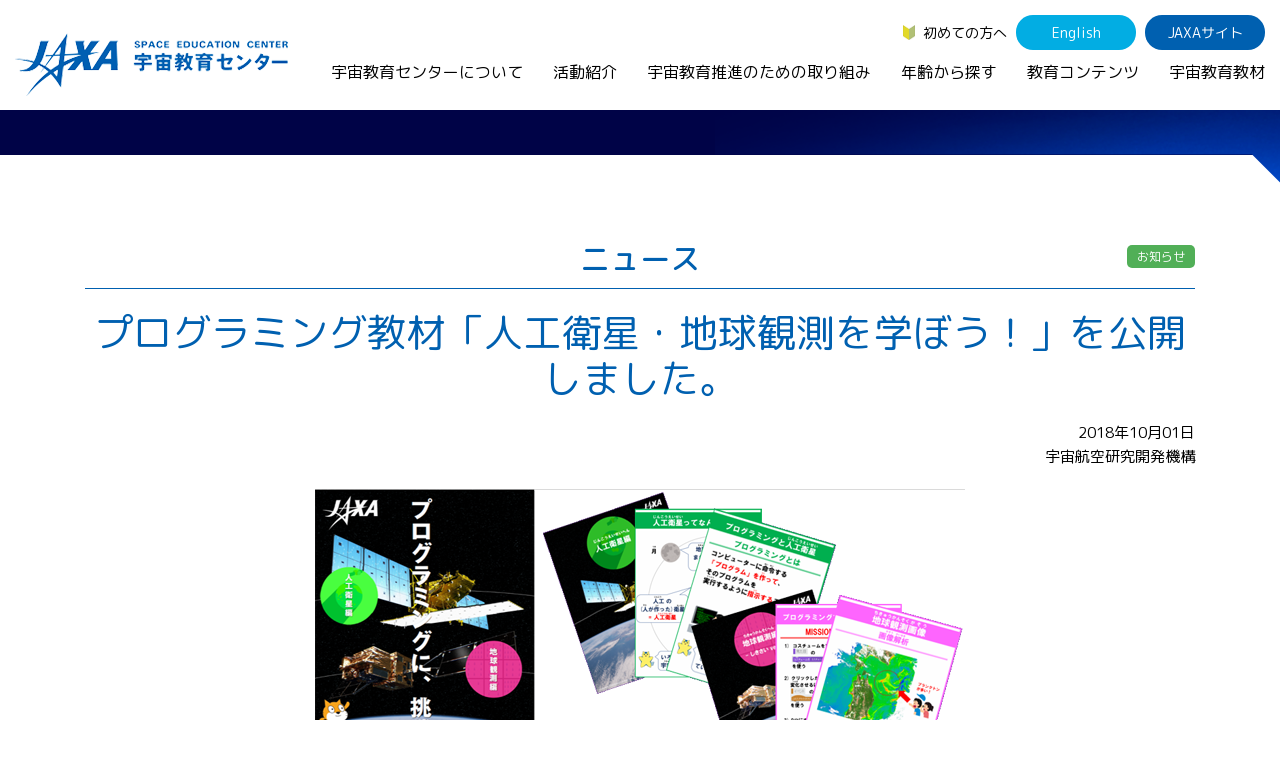

--- FILE ---
content_type: text/html
request_url: https://edu.jaxa.jp/news/2018/i-1001-1.html
body_size: 5761
content:
<!DOCTYPE HTML>
<html lang="ja">
<head prefix="og: http://ogp.me/ns# fb: http://ogp.me/ns/fb# website: http://ogp.me/ns/website#">

<meta charset="utf-8">
<meta name="viewport" content="width=device-width, initial-scale=1">
<meta name="description" content="プログラミング教材「人工衛星・地球観測を学ぼう！」を公開しました。">
<meta name="format-detection" content="telephone=no">
<meta http-equiv="X-UA-Compatible" content="IE=edge">
<!-- Google tag (gtag.js) - GA4 -->
<script async src="https://www.googletagmanager.com/gtag/js?id=G-KCJTRBFL6V"></script>
<script>
  window.dataLayer = window.dataLayer || [];
  function gtag(){dataLayer.push(arguments);}
  gtag('js', new Date());

  gtag('config', 'G-KCJTRBFL6V');
</script>
<link rel="stylesheet" type="text/css" href="/assets/css/bootstrap.min.css" media="all" >
<link rel="stylesheet" type="text/css" href="/assets/css/import.css" media="all" >
<link rel="stylesheet" type="text/css" href="/assets/css/style_diff.css" media="all" >
<link href="https://fonts.googleapis.com/css?family=M+PLUS+Rounded+1c:300,400,500,700&display=swap&subset=japanese" rel="stylesheet">
<link rel="icon" href="/assets/img/common/favicon.ico">
<link rel="apple-touch-icon" sizes="180x180" href="/assets/img/common/apple-touch-icon.png">
<link rel="stylesheet" href="/assets/css/swiper-bundle.min.css">
<script src="/assets/js/swiper-bundle.min.js"></script>
<title>プログラミング教材「人工衛星・地球観測を学ぼう！」を公開しました。 | ニュース詳細 | JAXA 宇宙教育センター</title>
<meta property="og:url" content="https://edu.jaxa.jp/news/2018/i-1001-1.html">
<meta property="og:title" content="プログラミング教材「人工衛星・地球観測を学ぼう！」を公開しました。｜お知らせ｜JAXA 宇宙教育センター">
<meta property="og:image" content="https://edu.jaxa.jp/assets/img/no-image.png">
<meta property="og:description" content="プログラミング教材「人工衛星・地球観測を学ぼう！」を公開しました。">
<meta name="twitter:card" content="summary_large_image" />
<meta name="twitter:site" content="@spaceedu_info" />

</head>
<body>
<div class="l-wrapper" id="wrapper">
<div class="l-drop-bg"></div>
<header class="l-header">
  <div class="l-header-row">
    <div class="l-header-row__left">
    <h1 class="l-header-logo"><a href="/"><img src="/assets/img/common/logo_header.png" alt="JAXA 宇宙教育センター"></a></h1>
    </div>
    <div class="l-header-row__sp-right">
      <p id="js-btn-pc" class="l-header-pc-btn js-btn-pc">PC表示</p>
      <p class="l-header-drawer-btn -js-drawer"></p>
    </div>
    <nav class="l-header-row__right">
      <ul class="l-header-menu">
        <li><a href="/first/" class="l-header-beginner">初めての方へ</a></li>
        <li id="js-btn-sp" class="l-header-btn l-header-pc-btn">SP表示</li>
        <li><a href="/en/" class="l-header-btn -light">English</a></li>
        <li><a href="http://www.jaxa.jp/" class="l-header-btn" target="_blank">JAXAサイト</a></li>
      </ul>
      <ul class="l-header-nav">
        <li class="l-drop-switch">
          <a href="/about/">宇宙教育センターについて</a>
          <div class="l-drop">
            <div class="l-drop-box">
            <h2 class="l-drop-ttl"><a href="/about/">宇宙教育センターについて</a></h2>
              <div class="l-drop-row">
                <div class="l-drop-row__col">
                  <p><img src="/assets/img/common/drop-img-01.jpg" alt="宇宙教育センターについて"></p>
                </div>
                <div class="l-drop-row__col">
                  <div class="l-drop-ch-row">
                    <div class="l-drop-ch-row__col">
                      <ul class="l-drop-menu -space-s">
                        <li>
                          <a href="/about/#philosophy">宇宙教育センターの理念</a>
                          <ul class="l-drop-ch-menu">
                            <!--<li><a href="/about/activityreport/">年間活動報告書（英語）</a></li>-->
                            <li><a href="/about/message/">センター長からのご挨拶</a></li>
                            <li><a href="/about/establishment/">宇宙教育センター設立時のニュース</a></li>
                          </ul>
                        </li>
                      </ul>
                      <ul class="l-drop-menu">
                        <li><a href="/about/basement/">宇宙教育連携拠点・その他の連携協力機関</a></li>
                      </ul>
                    </div><!-- l-drop-ch-row__col -->
                    <div class="l-drop-ch-row__col">
                      <ul class="l-drop-menu">
                        <li><a href="/about/contact/">お問い合わせ</a></li>
                      </ul>
                    </div>
                  </div><!-- l-drop-ch-row__col -->
                </div><!--.l-drop-ch-row-->
              </div>
            </div>
          </div>
          <!--.l-drop-->
        </li>
        <li class="l-drop-switch">
          <a href="/activities/">活動紹介</a>
          <div class="l-drop">
            <div class="l-drop-box">
            <h2 class="l-drop-ttl"><a href="/activities/">活動紹介</a></h2>
              <div class="l-drop-row">
                <div class="l-drop-row__col">
                <h3 class="l-drop-sub"><a href="/activities/index.html#FormalEducation">学校教育支援</a></h3>
                  <p class="l-drop-img"><img src="/assets/img/common/drop-img-02-01.jpg" alt="学校教育支援"></p>
                  <ul class="l-drop-menu">
                    <li><a href="/activities/teacher/">教員向け研修</a></li>
                    <li><a href="/activities/school/">授業連携</a></li>
                    <li><a href="/activities/SEEC/">SEEC（宇宙を教育に利用するためのワークショップ）派遣プログラム</a></li>
                    <li><a href="/activities/materials/">宇宙で授業パッケージ</a></li>
                  </ul>
                </div><!--.l-drop-row__col-->
                <div class="l-drop-row__col">
                  <h3 class="l-drop-sub"><a href="/activities/index.html#InformalEducation">社会教育活動支援</a></h3>
                  <p class="l-drop-img"><img src="/assets/img/common/drop-img-02-02.jpg" alt="社会教育活動支援"></p>
                  <ul class="l-drop-menu">
                    <li><a href="/activities/cosmic/">コズミックカレッジ</a></li>
                    <li><a href="/activities/space-school-for-families/">宇宙の学校Ⓡ</a></li>
                    <li><a href="/activities/leader-seminar/">宇宙教育指導者セミナー</a></li>
                  </ul>
                </div><!--.l-drop-row__col-->
                <div class="l-drop-row__col">
                  <h3 class="l-drop-sub"><a href="/activities/index.html#DomesticActivities">体験的学習機会の提供（国内）</a></h3>
                <p class="l-drop-img"><img src="/assets/img/common/drop-img-02-03.jpg" alt="体験的学習機会の提供（国内）"></p>
                  <ul class="l-drop-menu -space-l">
					<li><a href="/activities/academy/">JAXAアカデミー</a></li>
                    <li><a href="/activities/aerospaceschool/">エアロスペーススクール</a></li>
             
                   <!-- <li><a href="/activities/kimission/">君が作る宇宙ミッション（きみっしょん）</a></li>
                    <li><a href="/activities/reporter/">１日宇宙記者</a></li>　-->
                  </ul>
                  <h3 class="l-drop-sub -no-space"><a href="/activities/index.html#other">宇宙教育情報の発信</a></h3>
                  <ul class="l-drop-ch-menu -left-space">
                    <li><a href="/activities/example/">宇宙を活用した教育実践例</a></li>
                  </ul>
                </div><!--.l-drop-row__col-->
                <div class="l-drop-row__col">
                <h3 class="l-drop-sub"><a href="/activities/index.html#InternationalActivities">体験的学習機会の提供（国際）</a></h3>
                  <p class="l-drop-img"><img src="/assets/img/common/drop-img-02-04.jpg" alt="体験的学習機会の提供（国際）"></p>
                  <ul class="l-drop-menu -space-s">
                    <li>
                      <a href="/activities/APRSAF/">APRSAF（アジア太平洋地域宇宙機関会議）宇宙教育 for All 分科会</a>
                      <ul class="l-drop-ch-menu">
                        <li><a href="/activities/APRSAF/index.html#SE4AWG">APRSAF宇宙教育 for All 分科会 年次会合</a></li>
                         <!-- <li><a href="/activities/APRSAF/WRE/">APRSAF水ロケット大会</a></li>　-->
                        <li><a href="/activities/APRSAF/POSCON/">APRSAFポスターコンテスト</a></li>
                        <li><a href="/activities/APRSAF/EPDW/">APRSAF教員セミナー</a></li>
                      </ul>
                    </li>
                    <li>
                      <a href="/activities/ISEB/">ISEB（国際宇宙教育会議）</a>
                      <ul class="l-drop-ch-menu">
                      <li><a href="/activities/ISEB/student/">ISEB学生派遣プログラム</a></li>
                      </ul>
                    </li>
                  </ul>
                </div><!--.l-drop-row__col-->
              </div>
            </div>
          </div><!--.l-drop-->
        </li>
        <li class="l-drop-switch">
          <a href="/general/">宇宙教育推進のための取り組み</a>
          <div class="l-drop">
            <div class="l-drop-box">
              <h2 class="l-drop-ttl"><a href="/general/">宇宙教育推進のための取り組み</a></h2>
              <div class="l-drop-row">
                <div class="l-drop-row__col">
                  <p><img src="/assets/img/common/drop-img-03.jpg" alt="宇宙教育推進のための取り組み"></p>
                </div>
                <div class="l-drop-row__col">
                  <ul class="l-drop-menu">
                    <li>
                      <a href="/general/index.html#symposium">宇宙教育シンポジウム・地域フォーラム</a>
                    </li>
                    <li>
                      <a href="/general/index.html#research">調査・研究</a>
                    </li>
                    <li>
                      <a href="/general/index.html#collaboration">企業連携</a>
                    </li>
                  </ul>
                </div>
              </div>
            </div>
          </div><!--.l-drop-->
        </li>
        <li class="l-drop-switch">
          <a href="/search/">年齢から探す</a>
          <div class="l-drop">
            <div class="l-drop-box">
              <h2 class="l-drop-ttl"><a href="/search/">年齢から探す</a></h2>
              <div class="l-drop-row">
                <div class="l-drop-row__col">
                  <p><img src="/assets/img/common/drop-img-04.jpg" alt="年齢から探す"></p>
                </div>
                <div class="l-drop-row__col">
                  <ul class="l-drop-menu">
                    <li>
                      <a href="/search/children/">幼児・児童（～小学生）</a>
                    </li>
                    <li>
                      <a href="/search/youth/">生徒（中学生～高校生）</a>
                    </li>
                    <li>
                      <a href="/search/student/">学生（大学生～大学院生、専門学校生）</a>
                    </li>
                    <li>
                      <a href="/search/general/">保護者・一般</a>
                    </li>
                    <li>
                      <a href="/search/educator/">教育関係者</a>
                    </li>
                  </ul>
                </div>
              </div>
            </div>
          </div><!--.l-drop-->
        </li>
        <li class="l-drop-switch">
          <a href="/contents/">教育コンテンツ</a>
          <div class="l-drop">
            <div class="l-drop-box">
              <h2 class="l-drop-ttl"><a href="/contents/">教育コンテンツ</a></h2>
              <div class="l-drop-row">
                <div class="l-drop-row__col">
                  <p><img src="/assets/img/common/drop-img-05.jpg" alt="教育コンテンツ"></p>
                </div>
                <div class="l-drop-row__col">
                  <div class="l-drop-ch-row">
                    <div class="l-drop-ch-row__col">
                      <ul class="l-drop-menu">
                      <li><a href="/contents/soratobi/">宇宙のとびら</a></li>
                        <li><a href="/contents/resource/">お役立ちリソース集</a></li>
                        <li><a href="/contents/movie/">宇宙教育関連動画</a></li>
                        <li><a href="/contents/iss/">国際宇宙ステーション（ISS）の教育利用</a></li>
                        <li><a href="/contents/other/">その他コンテンツ</a></li>

                      </ul>
                    </div><!--.l-drop-ch-row__col-->
                    <div class="l-drop-ch-row__col">
                      <ul class="l-drop-menu">
                        <li><a href="/materialDB/">宇宙教育教材</a></li>
                        <li><a href="/contents/digital/">デジタル教材</a></li>
                      <li><a href="/contents/lunar-explorers/index.html">アルテミス関連教材</a></li>
                      <li><a href="/contents/english/">JAXA Space Education</a></li>
                      </ul>
                    </div><!--.l-drop-ch-row__col-->
                  </div><!--.l-drop-ch-row-->
                </div>
              </div>
            </div>
          </div><!--.l-drop-->
        </li>
        <li>
          <a href="/materialDB/">宇宙教育教材</a>
        </li>
      </ul>
    </nav>
  </div><!--.l-gnav-->
  <div class="sp-only">
    <div class="l-gnav-btn -js-btn">
      <div class="l-gnav-btn__line"></div>
      <div class="l-gnav-btn__line"></div>
      <div class="l-gnav-btn__line"></div>
    </div>
  </div><!--.l-header-row-->
</header>
<div class="l-drawer-bg -js-drawer-bg"></div>
<nav class="l-drawer">
  <div>
  <h2><a class="l-drawer-cat -home" href="/">TOP</a></h2>
    <h2 class="l-drawer-cat -js-toggle">宇宙教育センターについて</h2>
    <ul class="l-drawer-list">
    <li><a class="l-drawer-list__top" href="/about/">宇宙教育センターについてTOP</a></li>
    <li><a href="/about/#philosophy">宇宙教育センターの理念</a></li>
      <li><a href="/about/basement/">宇宙教育連携拠点・その他の連携協力機関</a></li>
      <li><a href="/about/contact/">お問い合わせ</a></li>
    </ul>
    <h2 class="l-drawer-cat -js-toggle">活動紹介</h2>
    <ul class="l-drawer-list">
      <li><a class="l-drawer-list__top" href="/activities/">活動紹介TOP</a></li>
      <li><a href="/activities/teacher/">教員向け研修</a></li>
      <li><a href="/activities/school/">授業連携</a></li>
      <li><a href="/activities/SEEC/">SEEC（宇宙を教育に利用するためのワークショップ）派遣プログラム</a></li>
      <li><a href="/activities/cosmic/">コズミックカレッジ</a></li>
      <li><a href="/activities/space-school-for-families/">宇宙の学校&reg;</a></li>
      <li><a href="/activities/leader-seminar/">宇宙教育指導者セミナー</a></li>
      <li><a href="/activities/academy/">JAXAアカデミー</a></li>
      <li><a href="/activities/aerospaceschool/">エアロスペーススクール</a></li>
      <li><a href="/activities/kimission/">君が作る宇宙ミッション（きみっしょん）</a></li>
    <li><a href="/activities/reporter/">1日宇宙記者</a></li>
      <li><a href="/activities/APRSAF/">APRSAF(アジア太平洋地域宇宙機関会議)宇宙教育分科会</a></li>
      <li><a href="/activities/ISEB/">ISEB（国際宇宙教育会議）</a></li>
      <li><a href="/activities/example/">宇宙を活用した教育実践例</a></li>
    </ul>
    <h2 class="l-drawer-cat -js-toggle">宇宙教育推進のための取り組み</h2>
    <ul class="l-drawer-list">
      <li><a class="l-drawer-list__top" href="/general/">宇宙教育推進のための取り組みTOP</a></li>
      <li><a href="/general/index.html#symposium">宇宙教育シンポジウム・<br>地域フォーラム</a></li>
      <li><a href="/general/index.html#research">調査・研究</a></li>
      <li><a href="/general/index.html#collaboration">企業連携</a></li>
    </ul>
    <h2 class="l-drawer-cat -js-toggle">年齢から探す</h2>
    <ul class="l-drawer-list">
      <li><a class="l-drawer-list__top" href="/search/">年齢から探すTOP</a></li>
      <li><a href="/search/children/">幼児・児童（～小学生）</a></li>
      <li><a href="/search/youth/">生徒（中学生～高校生）</a></li>
      <li><a href="/search/student/">学生（大学生～院生、専門学校生）</a></li>
      <li><a href="/search/general/">保護者・一般</a></li>
      <li><a href="/search/educator/">教育関係者</a></li>
    </ul>
  <h2 class="l-drawer-cat -js-toggle">教育コンテンツ</h2>
    <ul class="l-drawer-list">
      <li><a class="l-drawer-list__top" href="/contents/">教育コンテンツTOP</a></li>
      <li><a href="/materialDB/">宇宙教育教材</a></li>
    <li><a href="/contents/soratobi/">宇宙のとびら</a></li>
      <li><a href="/contents/digital/">デジタル教材</a></li>
      <li><a href="/contents/lunar-explorers/index.html">アルテミス関連教材</a></li>
      <li><a href="/contents/resource/">お役立ちリソース集</a></li>
      <li><a href="/contents/movie/">宇宙教育関連動画</a></li>
      <li><a href="/contents/iss/">国際宇宙ステーション（ISS）<br>の教育利用</a></li>
      <li><a href="/contents/other/">その他のコンテンツ</a></li> 
    <li><a href="/contents/english/">JAXA Space Education</a></li>
    </ul>
    <ul class="l-drawer-list-02">
      <li><a href="/news/">ニュース</a></li>
      <li><a href="/news/join/">募集情報</a></li>
      <li><a href="/link/">関連リンク</a></li>
      <li><a href="/faq/">よくあるご質問</a></li>
      <li><a href="/first/">初めての方へ</a></li>
    </ul>


  </div>
  <div class="l-drawer-bottom">
    <ul class="l-drawer-menu">
      <li><a href="/en/" class="l-drawer-btn -light">English</a></li>
      <li><a href="http://www.jaxa.jp/" class="l-drawer-btn" target="_blank">JAXAサイト</a></li>
    </ul>
    <p><a id="js-btn-pc2" class="l-drawer-pc-btn" href="javascript:void(0);">PC表示</a></p>
    <ul class="l-drawer-sub-list">
      <li><a href="/sitemap/">サイトマップ</a></li>
      <li><a href="/policy/">サイトポリシー</a></li>
    </ul>
  </div>
</nav><!--.l-drawer-->

<div class="second">
  <main class="l-main -second">

        <div class="single container">

      <header class="l-second-header">
        <p class="m-page-ttl">ニュース</p>
      
 <div class="categories">
      <div class="cat-label -info
">お知らせ</div>
  
</div>
      
      </header>

      <h1 class="single__title">プログラミング教材「人工衛星・地球観測を学ぼう！」を公開しました。</h1>

      <div class="single__body">
      <p class="text-right">2018年10月01日<br>宇宙航空研究開発機構</p>
      <div class="m-block-space-m">
    <p><img alt="プログラミング教材～人工衛星・地球観測を学ぼう！" src="../info/assets/2018-1001-program.png" width="650" height="306"  class="d-block mx-auto" /></p>
</div>
<p>プログラミング教材「人工衛星・地球観測を学ぼう！」を公開しました。</p>
<p>本教材は、小学校で2020年度よりプログラミングが必須となることをうけ、宇宙の要素、プログラミングの要素を双方組み合わせたものとして製作したものです。内容は、プログラミングを初めて学ぶ小学校４～６年生向けです。プログラミングを体験・学習するとともに、人工衛星や地球観測の特徴についても学べるものとしています。</p>
<p>教材は現時点では２種類あり、入門編として「人工衛星編」、その次のステップとして「地球観測編」の2種類を用意しています。なお、現時点では「地球観測編」は、しきさいver.(プランクトン量の把握)のみですが、今後、だいち2号ver. (稲量の把握), GPM主衛星 ver.(雨の観測)の2バージョンを追加予定です。</p>
<p>本教材は、個人での利用、授業のような教育活動での目的でしたら、誰でも利用可能です。宇宙教育センターでは本教材を利活用・アレンジした授業連携や教員研修についても随時申し込みを受け付けております。詳しくは、以下の「授業連携の詳細」、「教員研修の詳細」ページをご確認ください。</p>
<p>その他、宇宙教育教材一般、本教材の感想・問い合わせについては、「宇宙教育教材について」ページからご確認・ご連絡くださいませ。本教材への感想もお待ちしております。</p>

<hr class="mb-5">

<h2 class="m-rocket-ttl"">※12/28 教材追加</h2>

<p class="m-link-container">教材URL</p>
<ol class="list list--number ml-3">
　   <li><a href="../../materialDB/contents/detail/#/id=79256/index.html">人工衛星編</a></li>
　 　<li>地球観測編<br>
　　　 <a href="../../materialDB/contents/detail/#/id=79257/index.html">しきさい ver.</a><br>
　　　 <a href="../../materialDB/contents/detail/#/id=79258/index.html">GPM主衛星 ver.</a><br>
　　　 <a href="../../materialDB/contents/detail/#/id=79259/index.html">だいち2号 ver.</a></li>
</ol>
</p>　
<p><a href="../../activities/example/archive/index.html" class="m-link-container">宇宙を活用した教育実践例</a><br>
　　☆.*。授業等で実際に行われた記録をぜひご報告ください。☆.*。</p>　
<p><a href="../../activities/school/index.html" class="m-link-container">授業連携の詳細</a></p>　
<p><a href="../../activities/teacher/index.html" class="m-link-container">教員研修の詳細</a></p>　
<p><a href="../../materialDB/contents/about/index.html" class="m-link-container">宇宙教育教材について</a></p>
      </div>
      <!-- .single__body -->


     
      <div class="m-block-space-s">
        <div class="pager pager--single">
        
        </div>
      </div>
      

    <p><a href="../index.html" class="m-btn -paint">ニュース一覧</a></p>


    </div>
    <!-- .single -->



    <div class="container">
      <ol class="l-breadcrumb">
        <li><a href="../../index.html">HOME</a>&gt;</li>
        <li><a href="../index.html">ニュース</a>&gt;</li>
        <li>プログラミング教材「人工衛星・地球観測を学ぼう！」を公開しました。</li>
      </ol>
    </div>

  </main>

</div><!--.second-->



<ul class="l-sns-nav">
  <li><a href="https://twitter.com/spaceedu_info" target="_blank"><img src="/assets/img/common/sns-nav-01.png" alt="Twitter"></a></li>
  <li><a href="https://www.instagram.com/spaceedu_jaxa/" target="_blank"><img src="/assets/img/common/sns-nav-02.png" alt="Instagram"></a></li>
  <li><a href="https://www.youtube.com/channel/UC8qJpbAlemL_kx2t4XqVqgg/featured" target="_blank"><img src="/assets/img/common/sns-nav-03.png" alt="YouTube"></a></li>
</ul>
<p class="l-pagetop"><a href="#wrapper"><img src="/assets/img/common/pagetop.svg" alt="このページのTOPへ"></a></p>
<footer class="l-footer">
	<div class="l-footer-inner">
    <div class="sp-only">
      <div class="l-footer-company">
        <p class="l-footer-company__logo"><img src="/assets/img/common/sp-footer-logo.png" alt="JAXA 宇宙教育センター"></p>
        <p>〒252-5210　神奈川県相模原市中央区由野台3-1-1 <br>
        宇宙航空研究開発機構　宇宙教育センター</p>
      </div>
    </div>
	  <nav class="m-wrap -no-space">
      <div class="m-row -pc-4 -sp-1 -no-space">

        <div class="m-row__col">
        <h2 class="l-footer-cat -js-accordion"><a href="/about/">宇宙教育センターについて</a></h2>
          <ul class="l-footer-list">
            <li><a  class="l-footer-list__top" href="/about/">宇宙教育センターについてTOP</a></li>
          <li><a href="/about/#philosophy">宇宙教育センターの理念</a></li>
            <li><a href="/about/basement/">宇宙教育連携拠点・その他の連携協力機関</a></li>
            <li><a href="/about/contact/">お問い合わせ</a></li>
          </ul>
        </div>

        <div class="m-row__col">
        <h2 class="l-footer-cat -js-accordion"><a href="/activities/">活動紹介</a></h2>
          <ul class="l-footer-list">
            <li><a class="l-footer-list__top" href="/activities/">活動紹介TOP</a></li>
      <li><a href="/activities/teacher/">教員向け研修</a></li>
      <li><a href="/activities/school/">授業連携</a></li>
      <li><a href="/activities/SEEC/">SEEC（宇宙を教育に利用するためのワークショップ）派遣プログラム</a></li>
      <li><a href="/activities/materials/">宇宙で授業パッケージ</a></li>
      <li><a href="/activities/cosmic/">コズミックカレッジ</a></li>
      <li><a href="/activities/space-school-for-families/">宇宙の学校&reg;</a></li>
      <li><a href="/activities/leader-seminar/">宇宙教育指導者セミナー</a></li>
	  <li><a href="/activities/academy/">JAXAアカデミー</a></li>
      <li><a href="/activities/aerospaceschool/">エアロスペーススクール</a></li>
      <li><a href="/activities/kimission/">君が作る宇宙ミッション（きみっしょん）</a></li>
      <li><a href="/activities/reporter/">1日宇宙記者</a></li>
      <li><a href="/activities/APRSAF/">APRSAF(アジア太平洋地域宇宙機関会議)宇宙教育 for All 分科会</a></li>
      <li><a href="/activities/ISEB/">ISEB（国際宇宙教育会議）</a></li>
      <li><a href="/activities/example/">宇宙を活用した教育実践例</a></li>
          </ul>
        </div>

          <div class="m-row__col">
        <h2 class="l-footer-cat -js-accordion"><a href="/general/">宇宙教育推進のための取り組み</a></h2>
          <ul class="l-footer-list">
      <li><a class="l-footer-list__top" href="/general/">宇宙教育推進のための取り組みTOP</a></li>
      <li><a href="/general/index.html#symposium">宇宙教育シンポジウム・<br>地域フォーラム</a></li>
      <li><a href="/general/index.html#research">調査・研究</a></li>
      <li><a href="/general/index.html#collaboration">企業連携</a></li>
          </ul>
        </div>
          <div class="m-row__col">
        <h2 class="l-footer-cat -js-accordion"><a href="/search/">年齢から探す</a></h2>
          <ul class="l-footer-list">
      <li><a class="l-footer-list__top" href="/search/">年齢から探すTOP</a></li>
      <li><a href="/search/children/">幼児・児童（～小学生）</a></li>
      <li><a href="/search/youth/">生徒（中学生～高校生）</a></li>
      <li><a href="/search/student/">学生（大学生～院生、専門学校生）</a></li>
      <li><a href="/search/general/">保護者・一般</a></li>
      <li><a href="/search/educator/">教育関係者</a></li>
          </ul>
        </div>

        <div class="m-row__col">
        <h2 class="l-footer-cat -js-accordion"><a href="/contents/">教育コンテンツ</a></h2>
          <ul class="l-footer-list">
            <li><a class="l-footer-list__top" href="">教育コンテンツTOP</a></li>
            <li><a href="/materialDB/">宇宙教育教材</a></li>
			<li><a href="/contents/digital/">デジタル教材</a></li>
      <li><a href="/contents/soratobi/">宇宙のとびら</a></li>
      <li><a href="/contents/resource/">お役立ちリソース集</a></li>
      <li><a href="/contents/movie/">宇宙教育関連動画</a></li>
      <li><a href="/contents/iss/">国際宇宙ステーション（ISS）<br>の教育利用</a></li>
      <li><a href="/contents/other/">その他のコンテンツ</a></li>
      <li><a href="/contents/english/">JAXA Space Education</a></li>
          </ul>
        </div>

        <div class="m-row__col">
          <ul class="l-footer-list-02">
      <li><a href="/news/">ニュース</a></li>
      <li><a href="/news/join/">募集情報</a></li>
      <li><a href="/link/">関連リンク</a></li>
      <li><a href="/faq/">よくあるご質問</a></li>
      <li><a href="/first/">初めての方へ</a></li>
          </ul>
        </div>







      </div>
	  </nav>
  </div><!--.m-inner-->
  <div class="l-footer-inner">
    <div class="l-footer-bottom">
      <p class="l-footer-copy">&copy; Copyright Japan Aerospace Exploration Agency</p>
      <ul class="l-footer-menu">
      <li><a href="/sitemap/">サイトマップ</a></li>
      <li><a href="/policy/">サイトポリシー</a></li>
      </ul>
    </div>
  </div>
</footer><!--footer-->
<script type="text/javascript" src="/assets/js/common.js" charset="UTF-8"></script>

<script type="text/javascript" src="/assets/js/imagesloaded.pkgd.min.js" charset="UTF-8"></script>
<script type="text/javascript" src="/assets/js/masonry.pkgd.min.js" charset="UTF-8"></script>

</div><!--wrapper-->

</body>
</html>
